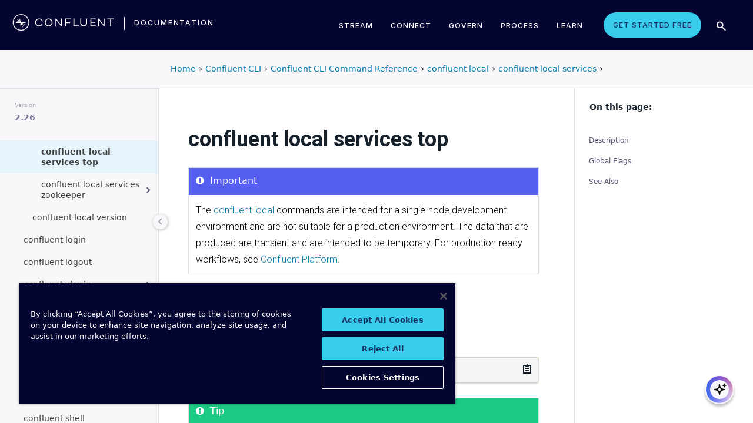

--- FILE ---
content_type: text/html
request_url: https://docs.confluent.io/confluent-cli/2.26/command-reference/local/services/confluent_local_services_top.html
body_size: 12810
content:
<!DOCTYPE html><!--[if IE 8]><html class="no-js lt-ie9" lang="en" > <![endif]--><!--[if gt IE 8]><!--><html class=no-js lang=en docs-component=docs-confluent-cli><head><meta charset=utf-8><meta name=viewport content="width=device-width, initial-scale=1"><meta name=viewport content="width=device-width, initial-scale=1.0"><meta class=swiftype name=site-id data-type=integer content=1><meta class=swiftype name=language-id data-type=integer content=1><meta class=swiftype name=docs-boost data-type=integer content=8><meta class=swiftype name=section-id data-type=integer content=10><meta name=zd-site-verification content=0dew1bmkf2amytvoh39y8tj><meta name=zd-site-verification content=ut9n0zk4l3mco6m92eemsa><title>confluent local services top &#124; Confluent Documentation</title><script type=text/javascript src=../../../_static/js/referrer-utils.js></script><script type=text/javascript>
            const domainId = location.hostname === 'docs.confluent.io'
            ? 'de8a759b-2c2e-4d76-a8c3-5f9ab4205447'
            : 'de8a759b-2c2e-4d76-a8c3-5f9ab4205447-test';
            const autoblockScript = document.createElement('script');
            const otSDKStubScript = document.createElement('script');
            const onetrustScript = document.createElement('script');
            autoblockScript.src = 'https://cdn.cookielaw.org/consent/' + domainId + '/OtAutoBlock.js';
            otSDKStubScript.src = 'https://cdn.cookielaw.org/scripttemplates/otSDKStub.js';
            otSDKStubScript.setAttribute('data-document-language', 'true');
            otSDKStubScript.setAttribute('charset', 'UTF-8');
            otSDKStubScript.setAttribute('data-domain-script', domainId);
            onetrustScript.src = '../../../_static/js/onetrust.js';
            document.head.appendChild(autoblockScript);
            document.head.appendChild(otSDKStubScript);
            document.head.appendChild(onetrustScript);
        </script><script src=https://js.sentry-cdn.com/8c49b845e0322ec3a2513966535f5273.min.js crossorigin=anonymous></script><link rel="shortcut icon" href=../../../_static/favicon.ico><link rel=canonical href=https://docs.confluent.io/confluent-cli/current/command-reference/local/services/confluent_local_services_top.html><link rel=stylesheet href=../../../_static/css/core.css type=text/css><link rel=stylesheet href=../../../_static/pygments.css type=text/css><link rel=stylesheet href=../../../_static/css/theme.css type=text/css><link rel=stylesheet href=../../../_static/sphinx-design.min.css type=text/css><link rel=stylesheet href=../../../_static/custom.css type=text/css><link rel=stylesheet href=../../../_static/css/confluent.css type=text/css><link rel=stylesheet href=../../../_static/css/com_google_fonts_Lato_Roboto.css type=text/css><link rel=stylesheet href=../../../_static/css/bootstrap.min.css type=text/css><link rel=stylesheet href=../../../_static/css/style.css type=text/css><link rel=stylesheet href=../../../_static/css/core.css type=text/css><link rel=stylesheet href=../../../_static/_local-static/css/style.css type=text/css><link rel=stylesheet id=roboto-css href="https://fonts.googleapis.com/css?family=Roboto%3A400%2C300%2C100%2C500%2C700" type=text/css media=all><link rel=index title=Index href=../../../genindex.html><link rel=search title=Search href=../../../search.html><link rel=top title="Project name not set 2.26.0 documentation" href=../../../index.html><link rel=up title="confluent local services" href=index.html><link rel=next title="confluent local services zookeeper" href=zookeeper/index.html><link rel=prev title="confluent local services stop" href=confluent_local_services_stop.html><script src=../../../_static/js/modernizr.min.js></script><noscript><style>.wy-nav-side{opacity:1!important}.sticky-menu{display:none!important}.wy-nav-content-wrap{width:100%!important}</style></noscript></head><body class="wy-body-for-nav third-column" role=document><svg style="display: none" width=14 height=14><symbol id=arrow-inline stroke=currentColor fill=currentColor stroke-width=0 viewbox="0 0 512 512" xmlns=http://www.w3.org/2000/svg><path d="M294.1 256L167 129c-9.4-9.4-9.4-24.6 0-33.9s24.6-9.3 34 0L345 239c9.1 9.1
            9.3 23.7.7 33.1L201.1 417c-4.7 4.7-10.9 7-17 7s-12.3-2.3-17-7c-9.4-9.4-9.4-24.6 0-33.9l127-127.1z"></path></symbol></svg><div class=page-headerbar><div class=page-headerbar-inner><div class=logo-container><a href=https://confluent.io/ title=Confluent class=logo><div class=tiny-logo><svg width=21 height=21 xmlns:x=ns_extend; xmlns:i=ns_ai; xmlns:graph=ns_graphs; xmlns=http://www.w3.org/2000/svg xmlns:xlink=http://www.w3.org/1999/xlink version=1.1 id=Layer_1 x=0px y=0px viewbox="0 0 43 43" style="enable-background:new 0 0 43 43;" xml:space=preserve><g fill=#ffffff><path class=st0 d="M30.8,22.7c1.1-0.1,2.2-0.1,3.3-0.2v-0.8c-1.1-0.1-2.2-0.1-3.3-0.2l-3.3-0.1c-1.9-0.1-3.9-0.1-5.8-0.1   c0-1.9,0-3.9-0.1-5.8l-0.1-3.3c-0.1-1.1-0.1-2.2-0.2-3.3h-0.9c-0.1,1.1-0.1,2.2-0.2,3.3l-0.1,3.3c0,0.9,0,1.8,0,2.7   c-0.4-0.8-0.7-1.7-1.1-2.5l-1.4-3c-0.5-1-0.9-2-1.4-3L15.4,10c0.4,1.1,0.7,2.1,1.1,3.1l1.2,3.1c0.3,0.9,0.7,1.7,1,2.6   c-0.7-0.6-1.3-1.3-2-1.9l-2.4-2.3c-0.8-0.7-1.6-1.5-2.5-2.2l-0.7,0.7c0.7,0.8,1.5,1.6,2.2,2.5l2.3,2.4c0.6,0.7,1.3,1.3,1.9,2   c-0.8-0.3-1.7-0.7-2.6-1l-3.1-1.2c-1-0.4-2.1-0.8-3.1-1.1l-0.4,0.9c1,0.5,2,0.9,3,1.4l3,1.4c0.8,0.4,1.7,0.7,2.5,1.1   c-0.9,0-1.8,0-2.7,0l-3.3,0.1c-1.1,0.1-2.2,0.1-3.3,0.2v0.9c1.1,0.1,2.2,0.1,3.3,0.2l3.3,0.1c2,0.1,3.9,0.1,5.8,0.1   c0,1.9,0,3.9,0.1,5.8l0.1,3.3c0.1,1.1,0.1,2.2,0.2,3.3h0.8c0.1-1.1,0.1-2.2,0.2-3.3l0.1-3.3c0-0.9,0-1.9,0.1-2.8   c0.4,0.9,0.7,1.7,1.1,2.6l1.4,3c0.5,1,0.9,2,1.4,3l0.8-0.3c-0.3-1.1-0.7-2.1-1.1-3.1L24.1,28c-0.3-0.9-0.7-1.7-1-2.6   c0.7,0.7,1.3,1.3,2,1.9l2.4,2.3c0.8,0.7,1.6,1.5,2.5,2.2l0.6-0.6c-0.7-0.8-1.5-1.6-2.2-2.5l-2.3-2.4c-0.6-0.7-1.3-1.4-1.9-2   c0.9,0.3,1.7,0.7,2.6,1l3.1,1.2c1,0.4,2.1,0.8,3.1,1.1l0.3-0.8c-1-0.5-2-1-3-1.4l-3-1.4c-0.9-0.4-1.7-0.8-2.6-1.1   c0.9,0,1.9,0,2.8-0.1C27.5,22.8,30.8,22.7,30.8,22.7z"></path><path class=st0 d="M21.5,43C9.6,43,0,33.4,0,21.5S9.6,0,21.5,0S43,9.6,43,21.5S33.4,43,21.5,43 M21.5,2C10.8,2,2,10.8,2,21.5   S10.8,41,21.5,41S41,32.2,41,21.5S32.2,2,21.5,2"></path></g></svg></div><div class=regular-logo><svg xmlns=http://www.w3.org/2000/svg width=212 height=41 viewbox="0 0 212 41"><g fill=#0074A1 fill-rule=evenodd><path d="M62.065 22.19H64c-.755 3.472-3.705 5.81-7.646 5.81C51.728 28 48 24.55 48 19.989 48 15.427 51.728 12 56.354 12c3.94 0 6.89 2.315 7.646 5.787h-1.935c-.661-2.519-2.785-4.107-5.71-4.107-3.635 0-6.467 2.7-6.467 6.309 0 3.608 2.832 6.332 6.466 6.332 2.926 0 5.05-1.635 5.71-4.131M84 20c0 4.455-3.57 8-8 8s-8-3.545-8-8 3.57-8 8-8 8 3.545 8 8m-1.808 0c0-3.5-2.711-6.318-6.192-6.318-3.48 0-6.192 2.818-6.192 6.318 0 3.5 2.712 6.318 6.192 6.318S82.192 23.5 82.192 20M103 12v16h-1.48l-9.75-12.612V28H90V12h1.435l9.794 12.777V12zM111.86 13.718V19.6h8.15v1.717h-8.15V28H110V12h11v1.718zM138 26.282V28h-11V12h1.914v14.282zM155 20.994c0 4.185-2.79 7.006-7 7.006s-7-2.82-7-7.006V12h1.9v8.994c0 3.075 2.02 5.295 5.1 5.295 3.055 0 5.1-2.22 5.1-5.295V12h1.9v8.994zM163.826 13.718V19.2h8.25v1.718h-8.25v5.365H173V28h-11V12h11v1.718zM191 12v16h-1.48l-9.75-12.612V28H178V12h1.435l9.794 12.777V12zM210 13.718h-5.626V28h-1.77V13.718H197V12h13zM26.375 20.975c.875-.047 1.75-.075 2.625-.139v-.672c-.875-.064-1.75-.092-2.625-.14l-2.625-.081c-1.54-.047-3.08-.06-4.622-.07-.003-1.54-.01-3.082-.051-4.623l-.074-2.625c-.045-.875-.07-1.75-.132-2.625h-.742c-.062.875-.087 1.75-.132 2.625l-.073 2.625c-.02.723-.029 1.447-.036 2.17-.285-.665-.57-1.33-.865-1.991l-1.072-2.397c-.377-.79-.735-1.59-1.127-2.375l-.684.285c.277.831.589 1.65.882 2.475l.937 2.454c.258.675.526 1.346.796 2.018a129.517 129.517 0 0 0-1.56-1.509l-1.908-1.804c-.65-.587-1.287-1.188-1.95-1.763l-.523.524c.574.663 1.175 1.3 1.762 1.95l1.804 1.908c.498.525 1.003 1.043 1.509 1.56-.672-.27-1.343-.538-2.019-.796l-2.453-.937c-.825-.293-1.644-.605-2.476-.883l-.284.685c.785.392 1.584.75 2.375 1.127l2.397 1.072c.66.295 1.325.58 1.99.864-.723.008-1.446.017-2.17.036l-2.624.074c-.875.045-1.75.07-2.625.132v.742c.875.062 1.75.087 2.625.132l2.625.073c1.542.042 3.083.049 4.624.052.01 1.54.022 3.081.069 4.622l.082 2.625c.047.875.075 1.75.139 2.625h.672c.064-.875.092-1.75.14-2.625l.081-2.625c.023-.741.035-1.482.046-2.223.292.681.587 1.361.892 2.037l1.08 2.393c.378.79.738 1.588 1.133 2.373l.62-.259c-.275-.832-.583-1.651-.875-2.478l-.93-2.455c-.262-.694-.534-1.383-.808-2.072.531.517 1.063 1.032 1.604 1.54l1.913 1.799c.652.585 1.29 1.184 1.955 1.758l.476-.476c-.574-.664-1.173-1.303-1.758-1.955l-1.799-1.914a132.32 132.32 0 0 0-1.539-1.603c.688.275 1.377.546 2.07.809l2.457.929c.826.292 1.645.6 2.478.876l.258-.622c-.785-.393-1.582-.755-2.373-1.133l-2.393-1.08c-.676-.304-1.356-.598-2.036-.892.74-.01 1.481-.022 2.222-.045l2.625-.082z"/><path d="M19 37C9.626 37 2 29.374 2 20 2 10.626 9.626 3 19 3c9.374 0 17 7.626 17 17 0 9.374-7.626 17-17 17m0-32.41C10.503 4.59 3.59 11.502 3.59 20S10.503 35.41 19 35.41 34.41 28.497 34.41 20 27.497 4.59 19 4.59"/></g></svg></div></a><div class=secondary-logo-container><a href=/ title=Documentation rel=home trackingtext=logo_text> documentation </a></div></div><div class=page-header-nav-mobile><div class=nav-options><div class=cta-wrapper><a href=https://www.confluent.io/get-started/ class=cta-button-alt-light>Get Started Free</a></div><button class=search-toggle-mobile type=button><img src=/_static/images/icons/icon-search-simple.svg></button><div class=hamburger><span class=line></span><span class=line></span><span class=line></span></div><div class=search-wrapper-mobile><form class=search-input-form><img class=search-input-icon src=/_static/images/icons/icon-search-simple.svg><input type=text class="st-search-input st-default-search-input" id=st-search-input-mobile placeholder="Search documentation"><button class=search-close type=button><img src=/_static/images/icons/icon-close.svg></button></form></div></div><nav class=mobile-nav><ul class=nav-accordions><li class=cta><a href=https://www.confluent.io/get-started/ class=cta-button-alt-light>Get Started Free</a></li><li class=nav-accordion-wrapper><div class=nav-accordion><div aria-label class=header id=streamMenuMobile> Stream <div class=arrow></div></div><ul class=menu aria-labelledby=streamMenuMobile role=menu><div class=nav-menu-section><div class=nav-content><div><a class=nav-item href=https://docs.confluent.io/cloud/current/get-started/index.html><div class=nav-item-inner><div class=nav-item-title>Confluent Cloud</div><p>Fully-managed data streaming platform with a cloud-native Kafka engine (KORA) for elastic scaling, with enterprise security, stream processing, governance.</p></div><div class=arrow-icon><svg><use xlink:href=#arrow-inline></use></svg></div></a><a class=nav-item href=https://docs.confluent.io/platform/current/get-started/platform-quickstart.html><div class=nav-item-inner><div class=nav-item-title>Confluent Platform</div><p>An on-premises enterprise-grade distribution of Apache Kafka with enterprise security, stream processing, governance.</p></div><div class=arrow-icon><svg><use xlink:href=#arrow-inline></use></svg></div></a></div></div></div></ul></div></li><li class=nav-accordion-wrapper><div class=nav-accordion><div aria-label class=header id=connectMenuMobile> Connect <div class=arrow></div></div><ul class=menu aria-labelledby=connectMenuMobile role=menu><div class=nav-menu-section><div class=nav-content><div><a class=nav-item href=https://docs.confluent.io/cloud/current/connectors/index.html><div class=nav-item-inner><div class=nav-item-title>Managed</div><p>Use fully-managed connectors with Confluent Cloud to connect to data sources and sinks.</p></div><div class=arrow-icon><svg><use xlink:href=#arrow-inline></use></svg></div></a><a class=nav-item href=https://docs.confluent.io/platform/current/connect/index.html><div class=nav-item-inner><div class=nav-item-title>Self-Managed</div><p>Use self-managed connectors with Confluent Platform to connect to data sources and sinks.</p></div><div class=arrow-icon><svg><use xlink:href=#arrow-inline></use></svg></div></a></div></div></div></ul></div></li><li class=nav-accordion-wrapper><div class=nav-accordion><div aria-label class=header id=governMenuMobile> Govern <div class=arrow></div></div><ul class=menu aria-labelledby=governMenuMobile role=menu><div class=nav-menu-section><div class=nav-content><div><a class=nav-item href=https://docs.confluent.io/cloud/current/stream-governance/index.html><div class=nav-item-inner><div class=nav-item-title>Managed</div><p>Use fully-managed Schema Registry and Stream Governance with Confluent Cloud.</p></div><div class=arrow-icon><svg><use xlink:href=#arrow-inline></use></svg></div></a><a class=nav-item href=https://docs.confluent.io/platform/current/schema-registry/index.html><div class=nav-item-inner><div class=nav-item-title>Self-Managed</div><p>Use self-managed Schema Registry and Stream Governance with Confluent Platform.</p></div><div class=arrow-icon><svg><use xlink:href=#arrow-inline></use></svg></div></a></div></div></div></ul></div></li><li class=nav-accordion-wrapper><div class=nav-accordion><div aria-label class=header id=processMenuMobile> Process <div class=arrow></div></div><ul class=menu aria-labelledby=processMenuMobile role=menu><div class=nav-menu-section><div class=nav-content><div><a class=nav-item href=https://docs.confluent.io/cloud/current/flink/index.html><div class=nav-item-inner><div class=nav-item-title>Managed</div><p>Use Flink on Confluent Cloud to run complex, stateful, low-latency streaming applications.</p></div><div class=arrow-icon><svg><use xlink:href=#arrow-inline></use></svg></div></a><a class=nav-item href=https://docs.confluent.io/platform/current/flink/overview.html><div class=nav-item-inner><div class=nav-item-title>Self-Managed</div><p>Use Flink on Confluent Platform to run complex, stateful, low-latency streaming applications.</p></div><div class=arrow-icon><svg><use xlink:href=#arrow-inline></use></svg></div></a></div></div></div></ul></div></li></ul></nav></div><div class=page-header-nav><div class=dropdown><a href id=streamMenu data-hover=dropdown data-delay=250 data-hover-delay=400 aria-label aria-haspopup=true aria='expanded="false"'> Stream </a><div class="dropdown-menu dropdown-menu-center" aria-labelledby=streamMenu role=menu><div class=nav-menu-section><div class=nav-content><div><a class=nav-item href=https://docs.confluent.io/cloud/current/get-started/index.html><div class=nav-item-inner><div class=nav-item-title>Confluent Cloud</div><p>Fully-managed data streaming platform with a cloud-native Kafka engine (KORA) for elastic scaling, with enterprise security, stream processing, governance.</p></div><div class=arrow-icon><svg><use xlink:href=#arrow-inline></use></svg></div></a><a class=nav-item href=https://docs.confluent.io/platform/current/get-started/platform-quickstart.html><div class=nav-item-inner><div class=nav-item-title>Confluent Platform</div><p>An on-premises enterprise-grade distribution of Apache Kafka with enterprise security, stream processing, governance.</p></div><div class=arrow-icon><svg><use xlink:href=#arrow-inline></use></svg></div></a></div></div></div></div></div><div class=dropdown><a href id=connectMenu data-hover=dropdown data-delay=250 data-hover-delay=400 aria-label aria-haspopup=true aria='expanded="false"'> Connect </a><div class="dropdown-menu dropdown-menu-center" aria-labelledby=connectMenu role=menu><div class=nav-menu-section><div class=nav-content><div><a class=nav-item href=https://docs.confluent.io/cloud/current/connectors/index.html><div class=nav-item-inner><div class=nav-item-title>Managed</div><p>Use fully-managed connectors with Confluent Cloud to connect to data sources and sinks.</p></div><div class=arrow-icon><svg><use xlink:href=#arrow-inline></use></svg></div></a><a class=nav-item href=https://docs.confluent.io/platform/current/connect/index.html><div class=nav-item-inner><div class=nav-item-title>Self-Managed</div><p>Use self-managed connectors with Confluent Platform to connect to data sources and sinks.</p></div><div class=arrow-icon><svg><use xlink:href=#arrow-inline></use></svg></div></a></div></div></div></div></div><div class=dropdown><a href id=governMenu data-hover=dropdown data-delay=250 data-hover-delay=400 aria-label aria-haspopup=true aria='expanded="false"'> Govern </a><div class="dropdown-menu dropdown-menu-center" aria-labelledby=governMenu role=menu><div class=nav-menu-section><div class=nav-content><div><a class=nav-item href=https://docs.confluent.io/cloud/current/stream-governance/index.html><div class=nav-item-inner><div class=nav-item-title>Managed</div><p>Use fully-managed Schema Registry and Stream Governance with Confluent Cloud.</p></div><div class=arrow-icon><svg><use xlink:href=#arrow-inline></use></svg></div></a><a class=nav-item href=https://docs.confluent.io/platform/current/schema-registry/index.html><div class=nav-item-inner><div class=nav-item-title>Self-Managed</div><p>Use self-managed Schema Registry and Stream Governance with Confluent Platform.</p></div><div class=arrow-icon><svg><use xlink:href=#arrow-inline></use></svg></div></a></div></div></div></div></div><div class=dropdown><a href id=processMenu data-hover=dropdown data-delay=250 data-hover-delay=400 aria-label aria-haspopup=true aria='expanded="false"'> Process </a><div class="dropdown-menu dropdown-menu-center" aria-labelledby=processMenu role=menu><div class=nav-menu-section><div class=nav-content><div><a class=nav-item href=https://docs.confluent.io/cloud/current/flink/index.html><div class=nav-item-inner><div class=nav-item-title>Managed</div><p>Use Flink on Confluent Cloud to run complex, stateful, low-latency streaming applications.</p></div><div class=arrow-icon><svg><use xlink:href=#arrow-inline></use></svg></div></a><a class=nav-item href=https://docs.confluent.io/platform/current/flink/overview.html><div class=nav-item-inner><div class=nav-item-title>Self-Managed</div><p>Use Flink on Confluent Platform to run complex, stateful, low-latency streaming applications.</p></div><div class=arrow-icon><svg><use xlink:href=#arrow-inline></use></svg></div></a></div></div></div></div></div><div class=dropdown><a href=https://developer.confluent.io/ id=confluent-developer data-delay=250 data-hover-delay=400 aria-label="Confluent Developer" aria-haspopup=false aria='expanded="false"'> Learn </a></div><a href=https://www.confluent.io/get-started/ class=cta-button-alt-light>Get Started Free</a><button class=search-toggle type=button><img src=/_static/images/icons/icon-search-simple.svg></button><div class=search-wrapper><form class=search-input-form><img class=search-input-icon src=/_static/images/icons/icon-search-simple.svg><input type=text class="st-search-input st-default-search-input" id=st-search-input placeholder="Search documentation"><button class=search-close type=button><img src=/_static/images/icons/icon-close.svg></button></form></div></div></div></div><div class=page-headerbar-subnav><div class=subnav-header></div><div class=subnav-breadcrumbs><ol class=breadcrumbs vocab=https://schema.org/ typeof=BreadcrumbList><li class=crumb property=itemListElement typeof=ListItem><a property=item href=https://docs.confluent.io/ typeof=WebPage><span property=name>Home</span></a><meta property=position content=1></li><li class=crumb property=itemListElement typeof=ListItem><a property=item typeof=WebPage href=https://docs.confluent.io/confluent-cli/2.26/overview.html><span property=name>Confluent CLI</span></a><meta property=position content=2></li><li class=crumb property=itemListElement typeof=ListItem><a property=item typeof=WebPage href=../../index.html><span property=name>Confluent CLI Command Reference</span></a><meta property=position content=3></li><li class=crumb property=itemListElement typeof=ListItem><a property=item typeof=WebPage href=../index.html><span property=name>confluent local</span></a><meta property=position content=4></li><li class=crumb property=itemListElement typeof=ListItem><a property=item typeof=WebPage href=index.html><span property=name>confluent local services</span></a><meta property=position content=5></li></ol></div><div class=mobile-nav-x-toggle data-toggle=wy-nav-top></div></div><main class=c-body><div class=wy-grid-for-nav><nav data-toggle=wy-nav-shift class=wy-nav-side><div class=selector-container><div id=version-selector class=option-selector-container><label for=version-select>Version</label><select id=version-select class=option-selector></select></div></div><div class=wy-side-scroll><div class="wy-menu wy-menu-vertical" role=navigation aria-label="main navigation"><p class=caption role=heading><span class=caption-text>CONFLUENT CLI</span></p><ul class=current><li class=toctree-l1><a class="reference internal" href=../../../overview.html>Overview</a></li><li class="toctree-l1 has-children"><a class="reference internal" href=../../../install-index.html>Install and Configure</a><ul><li class=toctree-l2><a class="reference internal" href=../../../requirements.html>Supported Environments</a></li><li class=toctree-l2><a class="reference internal" href=../../../install.html>Install Confluent CLI</a></li><li class=toctree-l2><a class="reference internal" href=../../../migrate.html>Migrate to Confluent CLI v2</a></li><li class=toctree-l2><a class="reference internal" href=../../../network-connections.html>Required Network Access for Confluent CLI</a></li><li class=toctree-l2><a class="reference internal" href=../../../check-update.html>Check for Confluent CLI Updates</a></li></ul></li><li class="toctree-l1 has-children"><a class="reference internal" href=../../../connect-index.html>Connect to Confluent</a><ul><li class=toctree-l2><a class="reference internal" href=../../../connect.html>Connect Confluent CLI to Confluent Cloud</a></li></ul></li><li class="toctree-l1 has-children"><a class="reference internal" href=../../../manage-index.html>Manage Confluent</a><ul><li class=toctree-l2><a class="reference internal" href=../../../cp-produce-consume.html>Produce and Consume in Confluent Platform</a></li></ul></li><li class="toctree-l1 current expand has-children"><a class="reference internal" href=../../index.html>Command Reference</a><ul class=current><li class=toctree-l2><a class="reference internal" href=../../overview.html>Overview</a></li><li class="toctree-l2 has-children"><a class="reference internal" href=../../admin/index.html>confluent admin</a><ul><li class="toctree-l3 has-children"><a class="reference internal" href=../../admin/payment/index.html>confluent admin payment</a><ul><li class=toctree-l4><a class="reference internal" href=../../admin/payment/confluent_admin_payment_describe.html>confluent admin payment describe</a></li><li class=toctree-l4><a class="reference internal" href=../../admin/payment/confluent_admin_payment_update.html>confluent admin payment update</a></li></ul></li><li class="toctree-l3 has-children"><a class="reference internal" href=../../admin/promo/index.html>confluent admin promo</a><ul><li class=toctree-l4><a class="reference internal" href=../../admin/promo/confluent_admin_promo_add.html>confluent admin promo add</a></li><li class=toctree-l4><a class="reference internal" href=../../admin/promo/confluent_admin_promo_list.html>confluent admin promo list</a></li></ul></li></ul></li><li class="toctree-l2 has-children"><a class="reference internal" href=../../api-key/index.html>confluent api-key</a><ul><li class=toctree-l3><a class="reference internal" href=../../api-key/confluent_api-key_create.html>confluent api-key create</a></li><li class=toctree-l3><a class="reference internal" href=../../api-key/confluent_api-key_delete.html>confluent api-key delete</a></li><li class=toctree-l3><a class="reference internal" href=../../api-key/confluent_api-key_describe.html>confluent api-key describe</a></li><li class=toctree-l3><a class="reference internal" href=../../api-key/confluent_api-key_list.html>confluent api-key list</a></li><li class=toctree-l3><a class="reference internal" href=../../api-key/confluent_api-key_store.html>confluent api-key store</a></li><li class=toctree-l3><a class="reference internal" href=../../api-key/confluent_api-key_update.html>confluent api-key update</a></li><li class=toctree-l3><a class="reference internal" href=../../api-key/confluent_api-key_use.html>confluent api-key use</a></li></ul></li><li class="toctree-l2 has-children"><a class="reference internal" href=../../audit-log/index.html>confluent audit-log</a><ul><li class="toctree-l3 has-children"><a class="reference internal" href=../../audit-log/config/index.html>confluent audit-log config</a><ul><li class=toctree-l4><a class="reference internal" href=../../audit-log/config/confluent_audit-log_config_describe.html>confluent audit-log config describe</a></li><li class=toctree-l4><a class="reference internal" href=../../audit-log/config/confluent_audit-log_config_edit.html>confluent audit-log config edit</a></li><li class=toctree-l4><a class="reference internal" href=../../audit-log/config/confluent_audit-log_config_update.html>confluent audit-log config update</a></li></ul></li><li class=toctree-l3><a class="reference internal" href=../../audit-log/confluent_audit-log_describe.html>confluent audit-log describe</a></li><li class="toctree-l3 has-children"><a class="reference internal" href=../../audit-log/migrate/index.html>confluent audit-log migrate</a><ul><li class=toctree-l4><a class="reference internal" href=../../audit-log/migrate/confluent_audit-log_migrate_config.html>confluent audit-log migrate config</a></li></ul></li><li class="toctree-l3 has-children"><a class="reference internal" href=../../audit-log/route/index.html>confluent audit-log route</a><ul><li class=toctree-l4><a class="reference internal" href=../../audit-log/route/confluent_audit-log_route_list.html>confluent audit-log route list</a></li><li class=toctree-l4><a class="reference internal" href=../../audit-log/route/confluent_audit-log_route_lookup.html>confluent audit-log route lookup</a></li></ul></li></ul></li><li class=toctree-l2><a class="reference internal" href=../../confluent_cloud-signup.html>confluent cloud-signup</a></li><li class="toctree-l2 has-children"><a class="reference internal" href=../../cluster/index.html>confluent cluster</a><ul><li class=toctree-l3><a class="reference internal" href=../../cluster/confluent_cluster_describe.html>confluent cluster describe</a></li><li class=toctree-l3><a class="reference internal" href=../../cluster/confluent_cluster_list.html>confluent cluster list</a></li><li class=toctree-l3><a class="reference internal" href=../../cluster/confluent_cluster_register.html>confluent cluster register</a></li><li class=toctree-l3><a class="reference internal" href=../../cluster/confluent_cluster_unregister.html>confluent cluster unregister</a></li></ul></li><li class=toctree-l2><a class="reference internal" href=../../confluent_completion.html>confluent completion</a></li><li class="toctree-l2 has-children"><a class="reference internal" href=../../connect/index.html>confluent connect</a><ul><li class="toctree-l3 has-children"><a class="reference internal" href=../../connect/cluster/index.html>confluent connect cluster</a><ul><li class=toctree-l4><a class="reference internal" href=../../connect/cluster/confluent_connect_cluster_list.html>confluent connect cluster list</a></li></ul></li><li class=toctree-l3><a class="reference internal" href=../../connect/confluent_connect_create.html>confluent connect create</a></li><li class=toctree-l3><a class="reference internal" href=../../connect/confluent_connect_delete.html>confluent connect delete</a></li><li class=toctree-l3><a class="reference internal" href=../../connect/confluent_connect_describe.html>confluent connect describe</a></li><li class="toctree-l3 has-children"><a class="reference internal" href=../../connect/event/index.html>confluent connect event</a><ul><li class=toctree-l4><a class="reference internal" href=../../connect/event/confluent_connect_event_describe.html>confluent connect event describe</a></li></ul></li><li class=toctree-l3><a class="reference internal" href=../../connect/confluent_connect_list.html>confluent connect list</a></li><li class=toctree-l3><a class="reference internal" href=../../connect/confluent_connect_pause.html>confluent connect pause</a></li><li class="toctree-l3 has-children"><a class="reference internal" href=../../connect/plugin/index.html>confluent connect plugin</a><ul><li class=toctree-l4><a class="reference internal" href=../../connect/plugin/confluent_connect_plugin_describe.html>confluent connect plugin describe</a></li><li class=toctree-l4><a class="reference internal" href=../../connect/plugin/confluent_connect_plugin_list.html>confluent connect plugin list</a></li></ul></li><li class=toctree-l3><a class="reference internal" href=../../connect/confluent_connect_resume.html>confluent connect resume</a></li><li class=toctree-l3><a class="reference internal" href=../../connect/confluent_connect_update.html>confluent connect update</a></li></ul></li><li class="toctree-l2 has-children"><a class="reference internal" href=../../context/index.html>confluent context</a><ul><li class=toctree-l3><a class="reference internal" href=../../context/confluent_context_create.html>confluent context create</a></li><li class=toctree-l3><a class="reference internal" href=../../context/confluent_context_delete.html>confluent context delete</a></li><li class=toctree-l3><a class="reference internal" href=../../context/confluent_context_describe.html>confluent context describe</a></li><li class=toctree-l3><a class="reference internal" href=../../context/confluent_context_list.html>confluent context list</a></li><li class=toctree-l3><a class="reference internal" href=../../context/confluent_context_update.html>confluent context update</a></li><li class=toctree-l3><a class="reference internal" href=../../context/confluent_context_use.html>confluent context use</a></li></ul></li><li class="toctree-l2 has-children"><a class="reference internal" href=../../environment/index.html>confluent environment</a><ul><li class=toctree-l3><a class="reference internal" href=../../environment/confluent_environment_create.html>confluent environment create</a></li><li class=toctree-l3><a class="reference internal" href=../../environment/confluent_environment_delete.html>confluent environment delete</a></li><li class=toctree-l3><a class="reference internal" href=../../environment/confluent_environment_describe.html>confluent environment describe</a></li><li class=toctree-l3><a class="reference internal" href=../../environment/confluent_environment_list.html>confluent environment list</a></li><li class=toctree-l3><a class="reference internal" href=../../environment/confluent_environment_update.html>confluent environment update</a></li><li class=toctree-l3><a class="reference internal" href=../../environment/confluent_environment_use.html>confluent environment use</a></li></ul></li><li class="toctree-l2 has-children"><a class="reference internal" href=../../iam/index.html>confluent iam</a><ul><li class="toctree-l3 has-children"><a class="reference internal" href=../../iam/acl/index.html>confluent iam acl</a><ul><li class=toctree-l4><a class="reference internal" href=../../iam/acl/confluent_iam_acl_create.html>confluent iam acl create</a></li><li class=toctree-l4><a class="reference internal" href=../../iam/acl/confluent_iam_acl_delete.html>confluent iam acl delete</a></li><li class=toctree-l4><a class="reference internal" href=../../iam/acl/confluent_iam_acl_list.html>confluent iam acl list</a></li></ul></li><li class="toctree-l3 has-children"><a class="reference internal" href=../../iam/pool/index.html>confluent iam pool</a><ul><li class=toctree-l4><a class="reference internal" href=../../iam/pool/confluent_iam_pool_create.html>confluent iam pool create</a></li><li class=toctree-l4><a class="reference internal" href=../../iam/pool/confluent_iam_pool_delete.html>confluent iam pool delete</a></li><li class=toctree-l4><a class="reference internal" href=../../iam/pool/confluent_iam_pool_describe.html>confluent iam pool describe</a></li><li class=toctree-l4><a class="reference internal" href=../../iam/pool/confluent_iam_pool_list.html>confluent iam pool list</a></li><li class=toctree-l4><a class="reference internal" href=../../iam/pool/confluent_iam_pool_update.html>confluent iam pool update</a></li></ul></li><li class="toctree-l3 has-children"><a class="reference internal" href=../../iam/provider/index.html>confluent iam provider</a><ul><li class=toctree-l4><a class="reference internal" href=../../iam/provider/confluent_iam_provider_create.html>confluent iam provider create</a></li><li class=toctree-l4><a class="reference internal" href=../../iam/provider/confluent_iam_provider_delete.html>confluent iam provider delete</a></li><li class=toctree-l4><a class="reference internal" href=../../iam/provider/confluent_iam_provider_describe.html>confluent iam provider describe</a></li><li class=toctree-l4><a class="reference internal" href=../../iam/provider/confluent_iam_provider_list.html>confluent iam provider list</a></li><li class=toctree-l4><a class="reference internal" href=../../iam/provider/confluent_iam_provider_update.html>confluent iam provider update</a></li></ul></li><li class="toctree-l3 has-children"><a class="reference internal" href=../../iam/rbac/index.html>confluent iam rbac</a><ul><li class="toctree-l4 has-children"><a class="reference internal" href=../../iam/rbac/role/index.html>confluent iam rbac role</a><ul><li class=toctree-l5><a class="reference internal" href=../../iam/rbac/role/confluent_iam_rbac_role_describe.html>confluent iam rbac role describe</a></li><li class=toctree-l5><a class="reference internal" href=../../iam/rbac/role/confluent_iam_rbac_role_list.html>confluent iam rbac role list</a></li></ul></li><li class="toctree-l4 has-children"><a class="reference internal" href=../../iam/rbac/role-binding/index.html>confluent iam rbac role-binding</a><ul><li class=toctree-l5><a class="reference internal" href=../../iam/rbac/role-binding/confluent_iam_rbac_role-binding_create.html>confluent iam rbac role-binding create</a></li><li class=toctree-l5><a class="reference internal" href=../../iam/rbac/role-binding/confluent_iam_rbac_role-binding_delete.html>confluent iam rbac role-binding delete</a></li><li class=toctree-l5><a class="reference internal" href=../../iam/rbac/role-binding/confluent_iam_rbac_role-binding_list.html>confluent iam rbac role-binding list</a></li></ul></li></ul></li><li class="toctree-l3 has-children"><a class="reference internal" href=../../iam/service-account/index.html>confluent iam service-account</a><ul><li class=toctree-l4><a class="reference internal" href=../../iam/service-account/confluent_iam_service-account_create.html>confluent iam service-account create</a></li><li class=toctree-l4><a class="reference internal" href=../../iam/service-account/confluent_iam_service-account_delete.html>confluent iam service-account delete</a></li><li class=toctree-l4><a class="reference internal" href=../../iam/service-account/confluent_iam_service-account_describe.html>confluent iam service-account describe</a></li><li class=toctree-l4><a class="reference internal" href=../../iam/service-account/confluent_iam_service-account_list.html>confluent iam service-account list</a></li><li class=toctree-l4><a class="reference internal" href=../../iam/service-account/confluent_iam_service-account_update.html>confluent iam service-account update</a></li></ul></li><li class="toctree-l3 has-children"><a class="reference internal" href=../../iam/user/index.html>confluent iam user</a><ul><li class=toctree-l4><a class="reference internal" href=../../iam/user/confluent_iam_user_delete.html>confluent iam user delete</a></li><li class=toctree-l4><a class="reference internal" href=../../iam/user/confluent_iam_user_describe.html>confluent iam user describe</a></li><li class="toctree-l4 has-children"><a class="reference internal" href=../../iam/user/invitation/index.html>confluent iam user invitation</a><ul><li class=toctree-l5><a class="reference internal" href=../../iam/user/invitation/confluent_iam_user_invitation_create.html>confluent iam user invitation create</a></li><li class=toctree-l5><a class="reference internal" href=../../iam/user/invitation/confluent_iam_user_invitation_list.html>confluent iam user invitation list</a></li></ul></li><li class=toctree-l4><a class="reference internal" href=../../iam/user/confluent_iam_user_list.html>confluent iam user list</a></li><li class=toctree-l4><a class="reference internal" href=../../iam/user/confluent_iam_user_update.html>confluent iam user update</a></li></ul></li></ul></li><li class="toctree-l2 has-children"><a class="reference internal" href=../../kafka/index.html>confluent kafka</a><ul><li class="toctree-l3 has-children"><a class="reference internal" href=../../kafka/acl/index.html>confluent kafka acl</a><ul><li class=toctree-l4><a class="reference internal" href=../../kafka/acl/confluent_kafka_acl_create.html>confluent kafka acl create</a></li><li class=toctree-l4><a class="reference internal" href=../../kafka/acl/confluent_kafka_acl_delete.html>confluent kafka acl delete</a></li><li class=toctree-l4><a class="reference internal" href=../../kafka/acl/confluent_kafka_acl_list.html>confluent kafka acl list</a></li></ul></li><li class="toctree-l3 has-children"><a class="reference internal" href=../../kafka/broker/index.html>confluent kafka broker</a><ul><li class=toctree-l4><a class="reference internal" href=../../kafka/broker/confluent_kafka_broker_delete.html>confluent kafka broker delete</a></li><li class=toctree-l4><a class="reference internal" href=../../kafka/broker/confluent_kafka_broker_describe.html>confluent kafka broker describe</a></li><li class=toctree-l4><a class="reference internal" href=../../kafka/broker/confluent_kafka_broker_get-tasks.html>confluent kafka broker get-tasks</a></li><li class=toctree-l4><a class="reference internal" href=../../kafka/broker/confluent_kafka_broker_list.html>confluent kafka broker list</a></li><li class=toctree-l4><a class="reference internal" href=../../kafka/broker/confluent_kafka_broker_update.html>confluent kafka broker update</a></li></ul></li><li class="toctree-l3 has-children"><a class="reference internal" href=../../kafka/client-config/index.html>confluent kafka client-config</a><ul><li class="toctree-l4 has-children"><a class="reference internal" href=../../kafka/client-config/create/index.html>confluent kafka client-config create</a><ul><li class=toctree-l5><a class="reference internal" href=../../kafka/client-config/create/confluent_kafka_client-config_create_clojure.html>confluent kafka client-config create clojure</a></li><li class=toctree-l5><a class="reference internal" href=../../kafka/client-config/create/confluent_kafka_client-config_create_cpp.html>confluent kafka client-config create cpp</a></li><li class=toctree-l5><a class="reference internal" href=../../kafka/client-config/create/confluent_kafka_client-config_create_csharp.html>confluent kafka client-config create csharp</a></li><li class=toctree-l5><a class="reference internal" href=../../kafka/client-config/create/confluent_kafka_client-config_create_go.html>confluent kafka client-config create go</a></li><li class=toctree-l5><a class="reference internal" href=../../kafka/client-config/create/confluent_kafka_client-config_create_groovy.html>confluent kafka client-config create groovy</a></li><li class=toctree-l5><a class="reference internal" href=../../kafka/client-config/create/confluent_kafka_client-config_create_java.html>confluent kafka client-config create java</a></li><li class=toctree-l5><a class="reference internal" href=../../kafka/client-config/create/confluent_kafka_client-config_create_kotlin.html>confluent kafka client-config create kotlin</a></li><li class=toctree-l5><a class="reference internal" href=../../kafka/client-config/create/confluent_kafka_client-config_create_ktor.html>confluent kafka client-config create ktor</a></li><li class=toctree-l5><a class="reference internal" href=../../kafka/client-config/create/confluent_kafka_client-config_create_nodejs.html>confluent kafka client-config create nodejs</a></li><li class=toctree-l5><a class="reference internal" href=../../kafka/client-config/create/confluent_kafka_client-config_create_python.html>confluent kafka client-config create python</a></li><li class=toctree-l5><a class="reference internal" href=../../kafka/client-config/create/confluent_kafka_client-config_create_restapi.html>confluent kafka client-config create restapi</a></li><li class=toctree-l5><a class="reference internal" href=../../kafka/client-config/create/confluent_kafka_client-config_create_ruby.html>confluent kafka client-config create ruby</a></li><li class=toctree-l5><a class="reference internal" href=../../kafka/client-config/create/confluent_kafka_client-config_create_rust.html>confluent kafka client-config create rust</a></li><li class=toctree-l5><a class="reference internal" href=../../kafka/client-config/create/confluent_kafka_client-config_create_scala.html>confluent kafka client-config create scala</a></li><li class=toctree-l5><a class="reference internal" href=../../kafka/client-config/create/confluent_kafka_client-config_create_springboot.html>confluent kafka client-config create springboot</a></li></ul></li></ul></li><li class="toctree-l3 has-children"><a class="reference internal" href=../../kafka/cluster/index.html>confluent kafka cluster</a><ul><li class=toctree-l4><a class="reference internal" href=../../kafka/cluster/confluent_kafka_cluster_create.html>confluent kafka cluster create</a></li><li class=toctree-l4><a class="reference internal" href=../../kafka/cluster/confluent_kafka_cluster_delete.html>confluent kafka cluster delete</a></li><li class=toctree-l4><a class="reference internal" href=../../kafka/cluster/confluent_kafka_cluster_describe.html>confluent kafka cluster describe</a></li><li class=toctree-l4><a class="reference internal" href=../../kafka/cluster/confluent_kafka_cluster_list.html>confluent kafka cluster list</a></li><li class=toctree-l4><a class="reference internal" href=../../kafka/cluster/confluent_kafka_cluster_update.html>confluent kafka cluster update</a></li><li class=toctree-l4><a class="reference internal" href=../../kafka/cluster/confluent_kafka_cluster_use.html>confluent kafka cluster use</a></li></ul></li><li class="toctree-l3 has-children"><a class="reference internal" href=../../kafka/link/index.html>confluent kafka link</a><ul><li class=toctree-l4><a class="reference internal" href=../../kafka/link/confluent_kafka_link_create.html>confluent kafka link create</a></li><li class=toctree-l4><a class="reference internal" href=../../kafka/link/confluent_kafka_link_delete.html>confluent kafka link delete</a></li><li class=toctree-l4><a class="reference internal" href=../../kafka/link/confluent_kafka_link_describe.html>confluent kafka link describe</a></li><li class=toctree-l4><a class="reference internal" href=../../kafka/link/confluent_kafka_link_list.html>confluent kafka link list</a></li><li class=toctree-l4><a class="reference internal" href=../../kafka/link/confluent_kafka_link_update.html>confluent kafka link update</a></li></ul></li><li class="toctree-l3 has-children"><a class="reference internal" href=../../kafka/mirror/index.html>confluent kafka mirror</a><ul><li class=toctree-l4><a class="reference internal" href=../../kafka/mirror/confluent_kafka_mirror_create.html>confluent kafka mirror create</a></li><li class=toctree-l4><a class="reference internal" href=../../kafka/mirror/confluent_kafka_mirror_describe.html>confluent kafka mirror describe</a></li><li class=toctree-l4><a class="reference internal" href=../../kafka/mirror/confluent_kafka_mirror_failover.html>confluent kafka mirror failover</a></li><li class=toctree-l4><a class="reference internal" href=../../kafka/mirror/confluent_kafka_mirror_list.html>confluent kafka mirror list</a></li><li class=toctree-l4><a class="reference internal" href=../../kafka/mirror/confluent_kafka_mirror_pause.html>confluent kafka mirror pause</a></li><li class=toctree-l4><a class="reference internal" href=../../kafka/mirror/confluent_kafka_mirror_promote.html>confluent kafka mirror promote</a></li><li class=toctree-l4><a class="reference internal" href=../../kafka/mirror/confluent_kafka_mirror_resume.html>confluent kafka mirror resume</a></li></ul></li><li class="toctree-l3 has-children"><a class="reference internal" href=../../kafka/partition/index.html>confluent kafka partition</a><ul><li class=toctree-l4><a class="reference internal" href=../../kafka/partition/confluent_kafka_partition_describe.html>confluent kafka partition describe</a></li><li class=toctree-l4><a class="reference internal" href=../../kafka/partition/confluent_kafka_partition_get-reassignments.html>confluent kafka partition get-reassignments</a></li><li class=toctree-l4><a class="reference internal" href=../../kafka/partition/confluent_kafka_partition_list.html>confluent kafka partition list</a></li></ul></li><li class="toctree-l3 has-children"><a class="reference internal" href=../../kafka/quota/index.html>confluent kafka quota</a><ul><li class=toctree-l4><a class="reference internal" href=../../kafka/quota/confluent_kafka_quota_create.html>confluent kafka quota create</a></li><li class=toctree-l4><a class="reference internal" href=../../kafka/quota/confluent_kafka_quota_delete.html>confluent kafka quota delete</a></li><li class=toctree-l4><a class="reference internal" href=../../kafka/quota/confluent_kafka_quota_describe.html>confluent kafka quota describe</a></li><li class=toctree-l4><a class="reference internal" href=../../kafka/quota/confluent_kafka_quota_list.html>confluent kafka quota list</a></li><li class=toctree-l4><a class="reference internal" href=../../kafka/quota/confluent_kafka_quota_update.html>confluent kafka quota update</a></li></ul></li><li class="toctree-l3 has-children"><a class="reference internal" href=../../kafka/region/index.html>confluent kafka region</a><ul><li class=toctree-l4><a class="reference internal" href=../../kafka/region/confluent_kafka_region_list.html>confluent kafka region list</a></li></ul></li><li class="toctree-l3 has-children"><a class="reference internal" href=../../kafka/replica/index.html>confluent kafka replica</a><ul><li class=toctree-l4><a class="reference internal" href=../../kafka/replica/confluent_kafka_replica_list.html>confluent kafka replica list</a></li></ul></li><li class="toctree-l3 has-children"><a class="reference internal" href=../../kafka/topic/index.html>confluent kafka topic</a><ul><li class=toctree-l4><a class="reference internal" href=../../kafka/topic/confluent_kafka_topic_consume.html>confluent kafka topic consume</a></li><li class=toctree-l4><a class="reference internal" href=../../kafka/topic/confluent_kafka_topic_create.html>confluent kafka topic create</a></li><li class=toctree-l4><a class="reference internal" href=../../kafka/topic/confluent_kafka_topic_delete.html>confluent kafka topic delete</a></li><li class=toctree-l4><a class="reference internal" href=../../kafka/topic/confluent_kafka_topic_describe.html>confluent kafka topic describe</a></li><li class=toctree-l4><a class="reference internal" href=../../kafka/topic/confluent_kafka_topic_list.html>confluent kafka topic list</a></li><li class=toctree-l4><a class="reference internal" href=../../kafka/topic/confluent_kafka_topic_produce.html>confluent kafka topic produce</a></li><li class=toctree-l4><a class="reference internal" href=../../kafka/topic/confluent_kafka_topic_update.html>confluent kafka topic update</a></li></ul></li></ul></li><li class="toctree-l2 has-children"><a class="reference internal" href=../../ksql/index.html>confluent ksql</a><ul><li class="toctree-l3 has-children"><a class="reference internal" href=../../ksql/app/index.html>confluent ksql app</a><ul><li class=toctree-l4><a class="reference internal" href=../../ksql/app/confluent_ksql_app_configure-acls.html>confluent ksql app configure-acls</a></li><li class=toctree-l4><a class="reference internal" href=../../ksql/app/confluent_ksql_app_create.html>confluent ksql app create</a></li><li class=toctree-l4><a class="reference internal" href=../../ksql/app/confluent_ksql_app_delete.html>confluent ksql app delete</a></li><li class=toctree-l4><a class="reference internal" href=../../ksql/app/confluent_ksql_app_describe.html>confluent ksql app describe</a></li><li class=toctree-l4><a class="reference internal" href=../../ksql/app/confluent_ksql_app_list.html>confluent ksql app list</a></li></ul></li><li class="toctree-l3 has-children"><a class="reference internal" href=../../ksql/cluster/index.html>confluent ksql cluster</a><ul><li class=toctree-l4><a class="reference internal" href=../../ksql/cluster/confluent_ksql_cluster_configure-acls.html>confluent ksql cluster configure-acls</a></li><li class=toctree-l4><a class="reference internal" href=../../ksql/cluster/confluent_ksql_cluster_create.html>confluent ksql cluster create</a></li><li class=toctree-l4><a class="reference internal" href=../../ksql/cluster/confluent_ksql_cluster_delete.html>confluent ksql cluster delete</a></li><li class=toctree-l4><a class="reference internal" href=../../ksql/cluster/confluent_ksql_cluster_describe.html>confluent ksql cluster describe</a></li><li class=toctree-l4><a class="reference internal" href=../../ksql/cluster/confluent_ksql_cluster_list.html>confluent ksql cluster list</a></li></ul></li></ul></li><li class="toctree-l2 current expand has-children"><a class="reference internal" href=../index.html>confluent local</a><ul class=current><li class=toctree-l3><a class="reference internal" href=../confluent_local_current.html>confluent local current</a></li><li class=toctree-l3><a class="reference internal" href=../confluent_local_destroy.html>confluent local destroy</a></li><li class="toctree-l3 current expand has-children"><a class="reference internal" href=index.html>confluent local services</a><ul class=current><li class="toctree-l4 has-children"><a class="reference internal" href=connect/index.html>confluent local services connect</a><ul><li class="toctree-l5 has-children"><a class="reference internal" href=connect/connector/index.html>confluent local services connect connector</a><ul><li class=toctree-l6><a class="reference internal" href=connect/connector/confluent_local_services_connect_connector_config.html>confluent local services connect connector config</a></li><li class=toctree-l6><a class="reference internal" href=connect/connector/confluent_local_services_connect_connector_list.html>confluent local services connect connector list</a></li><li class=toctree-l6><a class="reference internal" href=connect/connector/confluent_local_services_connect_connector_load.html>confluent local services connect connector load</a></li><li class=toctree-l6><a class="reference internal" href=connect/connector/confluent_local_services_connect_connector_status.html>confluent local services connect connector status</a></li><li class=toctree-l6><a class="reference internal" href=connect/connector/confluent_local_services_connect_connector_unload.html>confluent local services connect connector unload</a></li></ul></li><li class=toctree-l5><a class="reference internal" href=connect/confluent_local_services_connect_log.html>confluent local services connect log</a></li><li class="toctree-l5 has-children"><a class="reference internal" href=connect/plugin/index.html>confluent local services connect plugin</a><ul><li class=toctree-l6><a class="reference internal" href=connect/plugin/confluent_local_services_connect_plugin_list.html>confluent local services connect plugin list</a></li></ul></li><li class=toctree-l5><a class="reference internal" href=connect/confluent_local_services_connect_start.html>confluent local services connect start</a></li><li class=toctree-l5><a class="reference internal" href=connect/confluent_local_services_connect_status.html>confluent local services connect status</a></li><li class=toctree-l5><a class="reference internal" href=connect/confluent_local_services_connect_stop.html>confluent local services connect stop</a></li><li class=toctree-l5><a class="reference internal" href=connect/confluent_local_services_connect_top.html>confluent local services connect top</a></li><li class=toctree-l5><a class="reference internal" href=connect/confluent_local_services_connect_version.html>confluent local services connect version</a></li></ul></li><li class="toctree-l4 has-children"><a class="reference internal" href=control-center/index.html>confluent local services control-center</a><ul><li class=toctree-l5><a class="reference internal" href=control-center/confluent_local_services_control-center_log.html>confluent local services control-center log</a></li><li class=toctree-l5><a class="reference internal" href=control-center/confluent_local_services_control-center_start.html>confluent local services control-center start</a></li><li class=toctree-l5><a class="reference internal" href=control-center/confluent_local_services_control-center_status.html>confluent local services control-center status</a></li><li class=toctree-l5><a class="reference internal" href=control-center/confluent_local_services_control-center_stop.html>confluent local services control-center stop</a></li><li class=toctree-l5><a class="reference internal" href=control-center/confluent_local_services_control-center_top.html>confluent local services control-center top</a></li><li class=toctree-l5><a class="reference internal" href=control-center/confluent_local_services_control-center_version.html>confluent local services control-center version</a></li></ul></li><li class="toctree-l4 has-children"><a class="reference internal" href=kafka/index.html>confluent local services kafka</a><ul><li class=toctree-l5><a class="reference internal" href=kafka/confluent_local_services_kafka_consume.html>confluent local services kafka consume</a></li><li class=toctree-l5><a class="reference internal" href=kafka/confluent_local_services_kafka_log.html>confluent local services kafka log</a></li><li class=toctree-l5><a class="reference internal" href=kafka/confluent_local_services_kafka_produce.html>confluent local services kafka produce</a></li><li class=toctree-l5><a class="reference internal" href=kafka/confluent_local_services_kafka_start.html>confluent local services kafka start</a></li><li class=toctree-l5><a class="reference internal" href=kafka/confluent_local_services_kafka_status.html>confluent local services kafka status</a></li><li class=toctree-l5><a class="reference internal" href=kafka/confluent_local_services_kafka_stop.html>confluent local services kafka stop</a></li><li class=toctree-l5><a class="reference internal" href=kafka/confluent_local_services_kafka_top.html>confluent local services kafka top</a></li><li class=toctree-l5><a class="reference internal" href=kafka/confluent_local_services_kafka_version.html>confluent local services kafka version</a></li></ul></li><li class="toctree-l4 has-children"><a class="reference internal" href=kafka-rest/index.html>confluent local services kafka-rest</a><ul><li class=toctree-l5><a class="reference internal" href=kafka-rest/confluent_local_services_kafka-rest_log.html>confluent local services kafka-rest log</a></li><li class=toctree-l5><a class="reference internal" href=kafka-rest/confluent_local_services_kafka-rest_start.html>confluent local services kafka-rest start</a></li><li class=toctree-l5><a class="reference internal" href=kafka-rest/confluent_local_services_kafka-rest_status.html>confluent local services kafka-rest status</a></li><li class=toctree-l5><a class="reference internal" href=kafka-rest/confluent_local_services_kafka-rest_stop.html>confluent local services kafka-rest stop</a></li><li class=toctree-l5><a class="reference internal" href=kafka-rest/confluent_local_services_kafka-rest_top.html>confluent local services kafka-rest top</a></li><li class=toctree-l5><a class="reference internal" href=kafka-rest/confluent_local_services_kafka-rest_version.html>confluent local services kafka-rest version</a></li></ul></li><li class="toctree-l4 has-children"><a class="reference internal" href=ksql-server/index.html>confluent local services ksql-server</a><ul><li class=toctree-l5><a class="reference internal" href=ksql-server/confluent_local_services_ksql-server_log.html>confluent local services ksql-server log</a></li><li class=toctree-l5><a class="reference internal" href=ksql-server/confluent_local_services_ksql-server_start.html>confluent local services ksql-server start</a></li><li class=toctree-l5><a class="reference internal" href=ksql-server/confluent_local_services_ksql-server_status.html>confluent local services ksql-server status</a></li><li class=toctree-l5><a class="reference internal" href=ksql-server/confluent_local_services_ksql-server_stop.html>confluent local services ksql-server stop</a></li><li class=toctree-l5><a class="reference internal" href=ksql-server/confluent_local_services_ksql-server_top.html>confluent local services ksql-server top</a></li><li class=toctree-l5><a class="reference internal" href=ksql-server/confluent_local_services_ksql-server_version.html>confluent local services ksql-server version</a></li></ul></li><li class=toctree-l4><a class="reference internal" href=confluent_local_services_list.html>confluent local services list</a></li><li class="toctree-l4 has-children"><a class="reference internal" href=schema-registry/index.html>confluent local services schema-registry</a><ul><li class=toctree-l5><a class="reference internal" href=schema-registry/confluent_local_services_schema-registry_acl.html>confluent local services schema-registry acl</a></li><li class=toctree-l5><a class="reference internal" href=schema-registry/confluent_local_services_schema-registry_log.html>confluent local services schema-registry log</a></li><li class=toctree-l5><a class="reference internal" href=schema-registry/confluent_local_services_schema-registry_start.html>confluent local services schema-registry start</a></li><li class=toctree-l5><a class="reference internal" href=schema-registry/confluent_local_services_schema-registry_status.html>confluent local services schema-registry status</a></li><li class=toctree-l5><a class="reference internal" href=schema-registry/confluent_local_services_schema-registry_stop.html>confluent local services schema-registry stop</a></li><li class=toctree-l5><a class="reference internal" href=schema-registry/confluent_local_services_schema-registry_top.html>confluent local services schema-registry top</a></li><li class=toctree-l5><a class="reference internal" href=schema-registry/confluent_local_services_schema-registry_version.html>confluent local services schema-registry version</a></li></ul></li><li class=toctree-l4><a class="reference internal" href=confluent_local_services_start.html>confluent local services start</a></li><li class=toctree-l4><a class="reference internal" href=confluent_local_services_status.html>confluent local services status</a></li><li class=toctree-l4><a class="reference internal" href=confluent_local_services_stop.html>confluent local services stop</a></li><li class="toctree-l4 current highlight expand"><a class="current reference internal" href=#>confluent local services top</a></li><li class="toctree-l4 has-children"><a class="reference internal" href=zookeeper/index.html>confluent local services zookeeper</a><ul><li class=toctree-l5><a class="reference internal" href=zookeeper/confluent_local_services_zookeeper_log.html>confluent local services zookeeper log</a></li><li class=toctree-l5><a class="reference internal" href=zookeeper/confluent_local_services_zookeeper_start.html>confluent local services zookeeper start</a></li><li class=toctree-l5><a class="reference internal" href=zookeeper/confluent_local_services_zookeeper_status.html>confluent local services zookeeper status</a></li><li class=toctree-l5><a class="reference internal" href=zookeeper/confluent_local_services_zookeeper_stop.html>confluent local services zookeeper stop</a></li><li class=toctree-l5><a class="reference internal" href=zookeeper/confluent_local_services_zookeeper_top.html>confluent local services zookeeper top</a></li><li class=toctree-l5><a class="reference internal" href=zookeeper/confluent_local_services_zookeeper_version.html>confluent local services zookeeper version</a></li></ul></li></ul></li><li class=toctree-l3><a class="reference internal" href=../confluent_local_version.html>confluent local version</a></li></ul></li><li class=toctree-l2><a class="reference internal" href=../../confluent_login.html>confluent login</a></li><li class=toctree-l2><a class="reference internal" href=../../confluent_logout.html>confluent logout</a></li><li class="toctree-l2 has-children"><a class="reference internal" href=../../plugin/index.html>confluent plugin</a><ul><li class=toctree-l3><a class="reference internal" href=../../plugin/confluent_plugin_list.html>confluent plugin list</a></li></ul></li><li class="toctree-l2 has-children"><a class="reference internal" href=../../price/index.html>confluent price</a><ul><li class=toctree-l3><a class="reference internal" href=../../price/confluent_price_list.html>confluent price list</a></li></ul></li><li class=toctree-l2><a class="reference internal" href=../../confluent_prompt.html>confluent prompt</a></li><li class="toctree-l2 has-children"><a class="reference internal" href=../../schema-registry/index.html>confluent schema-registry</a><ul><li class="toctree-l3 has-children"><a class="reference internal" href=../../schema-registry/cluster/index.html>confluent schema-registry cluster</a><ul><li class=toctree-l4><a class="reference internal" href=../../schema-registry/cluster/confluent_schema-registry_cluster_delete.html>confluent schema-registry cluster delete</a></li><li class=toctree-l4><a class="reference internal" href=../../schema-registry/cluster/confluent_schema-registry_cluster_describe.html>confluent schema-registry cluster describe</a></li><li class=toctree-l4><a class="reference internal" href=../../schema-registry/cluster/confluent_schema-registry_cluster_enable.html>confluent schema-registry cluster enable</a></li><li class=toctree-l4><a class="reference internal" href=../../schema-registry/cluster/confluent_schema-registry_cluster_list.html>confluent schema-registry cluster list</a></li><li class=toctree-l4><a class="reference internal" href=../../schema-registry/cluster/confluent_schema-registry_cluster_update.html>confluent schema-registry cluster update</a></li><li class=toctree-l4><a class="reference internal" href=../../schema-registry/cluster/confluent_schema-registry_cluster_upgrade.html>confluent schema-registry cluster upgrade</a></li></ul></li><li class="toctree-l3 has-children"><a class="reference internal" href=../../schema-registry/compatibility/index.html>confluent schema-registry compatibility</a><ul><li class=toctree-l4><a class="reference internal" href=../../schema-registry/compatibility/confluent_schema-registry_compatibility_validate.html>confluent schema-registry compatibility validate</a></li></ul></li><li class="toctree-l3 has-children"><a class="reference internal" href=../../schema-registry/config/index.html>confluent schema-registry config</a><ul><li class=toctree-l4><a class="reference internal" href=../../schema-registry/config/confluent_schema-registry_config_describe.html>confluent schema-registry config describe</a></li></ul></li><li class="toctree-l3 has-children"><a class="reference internal" href=../../schema-registry/exporter/index.html>confluent schema-registry exporter</a><ul><li class=toctree-l4><a class="reference internal" href=../../schema-registry/exporter/confluent_schema-registry_exporter_create.html>confluent schema-registry exporter create</a></li><li class=toctree-l4><a class="reference internal" href=../../schema-registry/exporter/confluent_schema-registry_exporter_delete.html>confluent schema-registry exporter delete</a></li><li class=toctree-l4><a class="reference internal" href=../../schema-registry/exporter/confluent_schema-registry_exporter_describe.html>confluent schema-registry exporter describe</a></li><li class=toctree-l4><a class="reference internal" href=../../schema-registry/exporter/confluent_schema-registry_exporter_get-config.html>confluent schema-registry exporter get-config</a></li><li class=toctree-l4><a class="reference internal" href=../../schema-registry/exporter/confluent_schema-registry_exporter_get-status.html>confluent schema-registry exporter get-status</a></li><li class=toctree-l4><a class="reference internal" href=../../schema-registry/exporter/confluent_schema-registry_exporter_list.html>confluent schema-registry exporter list</a></li><li class=toctree-l4><a class="reference internal" href=../../schema-registry/exporter/confluent_schema-registry_exporter_pause.html>confluent schema-registry exporter pause</a></li><li class=toctree-l4><a class="reference internal" href=../../schema-registry/exporter/confluent_schema-registry_exporter_reset.html>confluent schema-registry exporter reset</a></li><li class=toctree-l4><a class="reference internal" href=../../schema-registry/exporter/confluent_schema-registry_exporter_resume.html>confluent schema-registry exporter resume</a></li><li class=toctree-l4><a class="reference internal" href=../../schema-registry/exporter/confluent_schema-registry_exporter_update.html>confluent schema-registry exporter update</a></li></ul></li><li class="toctree-l3 has-children"><a class="reference internal" href=../../schema-registry/schema/index.html>confluent schema-registry schema</a><ul><li class=toctree-l4><a class="reference internal" href=../../schema-registry/schema/confluent_schema-registry_schema_create.html>confluent schema-registry schema create</a></li><li class=toctree-l4><a class="reference internal" href=../../schema-registry/schema/confluent_schema-registry_schema_delete.html>confluent schema-registry schema delete</a></li><li class=toctree-l4><a class="reference internal" href=../../schema-registry/schema/confluent_schema-registry_schema_describe.html>confluent schema-registry schema describe</a></li></ul></li><li class="toctree-l3 has-children"><a class="reference internal" href=../../schema-registry/subject/index.html>confluent schema-registry subject</a><ul><li class=toctree-l4><a class="reference internal" href=../../schema-registry/subject/confluent_schema-registry_subject_describe.html>confluent schema-registry subject describe</a></li><li class=toctree-l4><a class="reference internal" href=../../schema-registry/subject/confluent_schema-registry_subject_list.html>confluent schema-registry subject list</a></li><li class=toctree-l4><a class="reference internal" href=../../schema-registry/subject/confluent_schema-registry_subject_update.html>confluent schema-registry subject update</a></li></ul></li></ul></li><li class="toctree-l2 has-children"><a class="reference internal" href=../../secret/index.html>confluent secret</a><ul><li class="toctree-l3 has-children"><a class="reference internal" href=../../secret/file/index.html>confluent secret file</a><ul><li class=toctree-l4><a class="reference internal" href=../../secret/file/confluent_secret_file_add.html>confluent secret file add</a></li><li class=toctree-l4><a class="reference internal" href=../../secret/file/confluent_secret_file_decrypt.html>confluent secret file decrypt</a></li><li class=toctree-l4><a class="reference internal" href=../../secret/file/confluent_secret_file_encrypt.html>confluent secret file encrypt</a></li><li class=toctree-l4><a class="reference internal" href=../../secret/file/confluent_secret_file_remove.html>confluent secret file remove</a></li><li class=toctree-l4><a class="reference internal" href=../../secret/file/confluent_secret_file_rotate.html>confluent secret file rotate</a></li><li class=toctree-l4><a class="reference internal" href=../../secret/file/confluent_secret_file_update.html>confluent secret file update</a></li></ul></li><li class="toctree-l3 has-children"><a class="reference internal" href=../../secret/master-key/index.html>confluent secret master-key</a><ul><li class=toctree-l4><a class="reference internal" href=../../secret/master-key/confluent_secret_master-key_generate.html>confluent secret master-key generate</a></li></ul></li></ul></li><li class="toctree-l2 has-children"><a class="reference internal" href=../../service-quota/index.html>confluent service-quota</a><ul><li class=toctree-l3><a class="reference internal" href=../../service-quota/confluent_service-quota_list.html>confluent service-quota list</a></li></ul></li><li class=toctree-l2><a class="reference internal" href=../../confluent_shell.html>confluent shell</a></li><li class=toctree-l2><a class="reference internal" href=../../confluent_update.html>confluent update</a></li><li class=toctree-l2><a class="reference internal" href=../../confluent_version.html>confluent version</a></li></ul></li><li class=toctree-l1><a class="reference internal" href=../../../plugins.html>Confluent CLI Plugins</a></li><li class=toctree-l1><a class="reference internal" href=../../../release-notes.html>Release Notes</a></li></ul></div></div></nav><section data-toggle=wy-nav-shift class=wy-nav-content-wrap><div class=mobile-side-nav-toggle data-toggle=wy-nav-top><span></span></div><div class=wy-nav-container><div class="wy-nav-content scroll-container"><div class=rst-content><div class=rst-inner><div role=main class=document itemscope=itemscope itemtype=http://schema.org/Article><div itemprop=articleBody data-swiftype-index=true><section id=confluent-local-services-top><span id=id1></span><h1>confluent local services top<a class=headerlink href=#confluent-local-services-top title="Link to this heading"></a></h1><div class="admonition important"><p class=admonition-title>Important</p><p>The <a class="reference internal" href=../index.html#confluent-local><span class="std std-ref">confluent local</span></a> commands are intended for a single-node development environment and are not suitable for a production environment. The data that are produced are transient and are intended to be temporary. For production-ready workflows, see <a class="reference external" href=/platform/current/installation/index.html>Confluent Platform</a>.</p></div><section id=description><h2>Description<a class=headerlink href=#description title="Link to this heading"></a></h2><p>View resource usage for all Confluent Platform services.</p><div class="highlight-none notranslate"><div class=highlight><pre><span></span>confluent local services top [flags]
</pre></div></div><div class="admonition tip"><p class=admonition-title>Tip</p><p>You must export the path as an environment variable for each terminal session, or set the path to your Confluent Platform installation in your shell profile. For example:</p><div class="highlight-none notranslate"><div class=highlight><pre><span></span>cat ~/.bash_profile
export CONFLUENT_HOME=&lt;path-to-confluent&gt;
export PATH=&quot;${CONFLUENT_HOME}/bin:$PATH&quot;
</pre></div></div></div></section><section id=global-flags><h2>Global Flags<a class=headerlink href=#global-flags title="Link to this heading"></a></h2><div class="highlight-none notranslate"><div class=highlight><pre><span></span>-h, --help            Show help for this command.
    --unsafe-trace    Equivalent to -vvvv, but also log HTTP requests and responses which may contain plaintext secrets.
-v, --verbose count   Increase verbosity (-v for warn, -vv for info, -vvv for debug, -vvvv for trace).
</pre></div></div></section><section id=see-also><h2>See Also<a class=headerlink href=#see-also title="Link to this heading"></a></h2><ul class=simple><li><p><a class="reference internal" href=index.html#confluent-local-services><span class="std std-ref">confluent local services</span></a> - Manage Confluent Platform services.</p></li></ul></section></section></div></div><footer><div class=feedback-container><div class=feedback-container-inner><div><p>Was this doc page helpful?</p><a target=_blank class="feedback-btn userback-trigger"><img src=/_static/images/icons/icon-feedback.svg><span>Give us feedback</span></a></div><div class=additional-links><p>Do you still need help?</p><a href=https://support.confluent.io/ target=_blank rel="noopener noreferrer"><img src=/_static/images/icons/icon-chat.svg><span>Confluent support portal</span></a><a href=https://forum.confluent.io/ target=_blank rel="noopener noreferrer"><img src=/_static/images/icons/icon-community.svg><span>Ask the community</span></a></div></div></div><div class=subscription-container><div class=subscription-container-inner><div class=subscription-success>Thank you. We'll be in touch!</div><div class=subscription-form-container><div class=subscription-title>Be the first to get updates and new content</div><form id=subscription-form><input placeholder=Email name=email id=email required=required type=email><button class="cta-button-alt slim" type=submit>Sign up</button></form><p>By clicking "SIGN UP" you agree that your personal data will be processed in accordance with our <a data-test-id=link rel=noopener target=_blank href=https://www.confluent.io/confluent-privacy-statement>Privacy Policy</a>.</p></div></div></div><nav class=footer-links-wrapper><div class=footer-links-block><ul class=footer-links><li><a target=_blank href=https://www.confluent.io/ rel=noopener>Confluent</a></li><li><a target=_blank href=https://www.confluent.io/about/ rel=noopener>About</a></li><li><a target=_blank href=https://careers.confluent.io/ rel=noopener>Careers</a></li><li><a target=_blank href=https://www.confluent.io/contact/ rel=noopener>Contact</a></li><li><a target=_blank href=https://www.confluent.io/services/ rel=noopener>Professional Services</a></li></ul><ul class=footer-links><li><a target=_blank href=https://www.confluent.io/product/ rel=noopener>Product</a></li><li><a target=_blank href=https://www.confluent.io/confluent-cloud/tryfree/ rel=noopener>Confluent Cloud</a></li><li><a target=_blank href=https://www.confluent.io/product/confluent-platform/ rel=noopener>Confluent Platform</a></li><li><a target=_blank href=https://www.confluent.io/product/confluent-connectors/ rel=noopener>Connectors</a></li><li><a target=_blank href=https://www.confluent.io/product/flink/ rel=noopener>Flink</a></li><li><a target=_blank href=https://www.confluent.io/product/stream-governance/ rel=noopener>Stream Governance</a></li></ul></div><div class=footer-links-block><ul class=footer-links><li><a target=_blank rel=noopener href=https://developer.confluent.io>Developer</a></li><li><a target=_blank href=https://developer.confluent.io/learn-kafka/ rel=noopener>Free Courses</a></li><li><a target=_blank href=https://developer.confluent.io/tutorials/ rel=noopener>Tutorials</a></li><li><a target=_blank href=https://developer.confluent.io/patterns/ rel=noopener>Event Streaming Patterns</a></li><li><a href=https://docs.confluent.io/ >Documentation</a></li><li><a target=_blank href=https://www.confluent.io/blog/ rel=noopener>Blog</a></li><li><a target=_blank href=https://developer.confluent.io/learn-more/podcasts/ rel=noopener>Podcast</a></li></ul><ul class=footer-links><li><a target=_blank href=https://developer.confluent.io/community/ rel=noopener>Community</a></li><li><a target=_blank href=https://forum.confluent.io/ rel=noopener>Forum</a></li><li><a target=_blank href=https://events.confluent.io/meetups/ rel=noopener>Meetups</a></li><li><a target=_blank href=https://www.kafka-summit.org/ rel=noopener>Kafka Summit</a></li><li><a target=_blank href=https://www.confluent.io/nominate/ rel=noopener>Catalysts</a></li></ul></div></nav><div class=sub-footer><ul class=social-media-links><li><a target=_blank rel=noopener href=https://github.com/confluentinc><svg stroke=currentColor fill=currentColor stroke-width=0 viewbox="0 0 496 512" class=github-icon xmlns=http://www.w3.org/2000/svg><path d="M165.9 397.4c0 2-2.3 3.6-5.2 3.6-3.3.3-5.6-1.3-5.6-3.6 0-2 2.3-3.6 5.2-3.6 3-.3 5.6 1.3 5.6 3.6zm-31.1-4.5c-.7 2 1.3 4.3 4.3 4.9 2.6 1 5.6 0 6.2-2s-1.3-4.3-4.3-5.2c-2.6-.7-5.5.3-6.2 2.3zm44.2-1.7c-2.9.7-4.9 2.6-4.6 4.9.3 2 2.9 3.3 5.9 2.6 2.9-.7 4.9-2.6 4.6-4.6-.3-1.9-3-3.2-5.9-2.9zM244.8 8C106.1 8 0 113.3 0 252c0 110.9 69.8 205.8 169.5 239.2 12.8 2.3 17.3-5.6 17.3-12.1 0-6.2-.3-40.4-.3-61.4 0 0-70 15-84.7-29.8 0 0-11.4-29.1-27.8-36.6 0 0-22.9-15.7 1.6-15.4 0 0 24.9 2 38.6 25.8 21.9 38.6 58.6 27.5 72.9 20.9 2.3-16 8.8-27.1 16-33.7-55.9-6.2-112.3-14.3-112.3-110.5 0-27.5 7.6-41.3 23.6-58.9-2.6-6.5-11.1-33.3 2.6-67.9 20.9-6.5 69 27 69 27 20-5.6 41.5-8.5 62.8-8.5s42.8 2.9 62.8 8.5c0 0 48.1-33.6 69-27 13.7 34.7 5.2 61.4 2.6 67.9 16 17.7 25.8 31.5 25.8 58.9 0 96.5-58.9 104.2-114.8 110.5 9.2 7.9 17 22.9 17 46.4 0 33.7-.3 75.4-.3 83.6 0 6.5 4.6 14.4 17.3 12.1C428.2 457.8 496 362.9 496 252 496 113.3 383.5 8 244.8 8zM97.2 352.9c-1.3 1-1 3.3.7 5.2 1.6 1.6 3.9 2.3 5.2 1 1.3-1 1-3.3-.7-5.2-1.6-1.6-3.9-2.3-5.2-1zm-10.8-8.1c-.7 1.3.3 2.9 2.3 3.9 1.6 1 3.6.7 4.3-.7.7-1.3-.3-2.9-2.3-3.9-2-.6-3.6-.3-4.3.7zm32.4 35.6c-1.6 1.3-1 4.3 1.3 6.2 2.3 2.3 5.2 2.6 6.5 1 1.3-1.3.7-4.3-1.3-6.2-2.2-2.3-5.2-2.6-6.5-1zm-11.4-14.7c-1.6 1-1.6 3.6 0 5.9 1.6 2.3 4.3 3.3 5.6 2.3 1.6-1.3 1.6-3.9 0-6.2-1.4-2.3-4-3.3-5.6-2z"></path></svg></a></li><li><a target=_blank rel=noopener href=https://www.linkedin.com/company/confluent><svg stroke=currentColor fill=currentColor stroke-width=0 viewbox="0 0 448 512" class=linkedin-icon xmlns=http://www.w3.org/2000/svg><path d="M416 32H31.9C14.3 32 0 46.5 0 64.3v383.4C0 465.5 14.3 480 31.9 480H416c17.6 0 32-14.5 32-32.3V64.3c0-17.8-14.4-32.3-32-32.3zM135.4 416H69V202.2h66.5V416zm-33.2-243c-21.3 0-38.5-17.3-38.5-38.5S80.9 96 102.2 96c21.2 0 38.5 17.3 38.5 38.5 0 21.3-17.2 38.5-38.5 38.5zm282.1 243h-66.4V312c0-24.8-.5-56.7-34.5-56.7-34.6 0-39.9 27-39.9 54.9V416h-66.4V202.2h63.7v29.2h.9c8.9-16.8 30.6-34.5 62.9-34.5 67.2 0 79.7 44.3 79.7 101.9V416z"></path></svg></a></li><li><a target=_blank rel=noopener href=https://www.slideshare.net/ConfluentInc><svg stroke=currentColor fill=currentColor stroke-width=0 viewbox="0 0 512 512" class=slideshare-icon xmlns=http://www.w3.org/2000/svg><path d="M187.7 153.7c-34 0-61.7 25.7-61.7 57.7 0 31.7 27.7 57.7 61.7 57.7s61.7-26 61.7-57.7c0-32-27.7-57.7-61.7-57.7zm143.4 0c-34 0-61.7 25.7-61.7 57.7 0 31.7 27.7 57.7 61.7 57.7 34.3 0 61.7-26 61.7-57.7.1-32-27.4-57.7-61.7-57.7zm156.6 90l-6 4.3V49.7c0-27.4-20.6-49.7-46-49.7H76.6c-25.4 0-46 22.3-46 49.7V248c-2-1.4-4.3-2.9-6.3-4.3-15.1-10.6-25.1 4-16 17.7 18.3 22.6 53.1 50.3 106.3 72C58.3 525.1 252 555.7 248.9 457.5c0-.7.3-56.6.3-96.6 5.1 1.1 9.4 2.3 13.7 3.1 0 39.7.3 92.8.3 93.5-3.1 98.3 190.6 67.7 134.3-124 53.1-21.7 88-49.4 106.3-72 9.1-13.8-.9-28.3-16.1-17.8zm-30.5 19.2c-68.9 37.4-128.3 31.1-160.6 29.7-23.7-.9-32.6 9.1-33.7 24.9-10.3-7.7-18.6-15.5-20.3-17.1-5.1-5.4-13.7-8-27.1-7.7-31.7 1.1-89.7 7.4-157.4-28V72.3c0-34.9 8.9-45.7 40.6-45.7h317.7c30.3 0 40.9 12.9 40.9 45.7v190.6z"></path></svg></a></li><li><a target=_blank rel=noopener href=https://twitter.com/ConfluentInc><svg stroke=currentColor fill=currentColor stroke-width=0 viewbox="0 0 512 512" class=twitter-icon xmlns=http://www.w3.org/2000/svg><path d="M459.37 151.716c.325 4.548.325 9.097.325 13.645 0 138.72-105.583 298.558-298.558 298.558-59.452 0-114.68-17.219-161.137-47.106 8.447.974 16.568 1.299 25.34 1.299 49.055 0 94.213-16.568 130.274-44.832-46.132-.975-84.792-31.188-98.112-72.772 6.498.974 12.995 1.624 19.818 1.624 9.421 0 18.843-1.3 27.614-3.573-48.081-9.747-84.143-51.98-84.143-102.985v-1.299c13.969 7.797 30.214 12.67 47.431 13.319-28.264-18.843-46.781-51.005-46.781-87.391 0-19.492 5.197-37.36 14.294-52.954 51.655 63.675 129.3 105.258 216.365 109.807-1.624-7.797-2.599-15.918-2.599-24.04 0-57.828 46.782-104.934 104.934-104.934 30.213 0 57.502 12.67 76.67 33.137 23.715-4.548 46.456-13.32 66.599-25.34-7.798 24.366-24.366 44.833-46.132 57.827 21.117-2.273 41.584-8.122 60.426-16.243-14.292 20.791-32.161 39.308-52.628 54.253z"></path></svg></a></li><li><a target=_blank rel=noopener href=https://www.youtube.com/confluent><svg stroke=currentColor fill=currentColor stroke-width=0 viewbox="0 0 576 512" class=youtube-icon xmlns=http://www.w3.org/2000/svg><path d="M549.655 124.083c-6.281-23.65-24.787-42.276-48.284-48.597C458.781 64 288 64 288 64S117.22 64 74.629 75.486c-23.497 6.322-42.003 24.947-48.284 48.597-11.412 42.867-11.412 132.305-11.412 132.305s0 89.438 11.412 132.305c6.281 23.65 24.787 41.5 48.284 47.821C117.22 448 288 448 288 448s170.78 0 213.371-11.486c23.497-6.321 42.003-24.171 48.284-47.821 11.412-42.867 11.412-132.305 11.412-132.305s0-89.438-11.412-132.305zm-317.51 213.508V175.185l142.739 81.205-142.739 81.201z"></path></svg></a></li></ul><div class=legal-details-links><a target=_blank href=https://www.confluent.io/terms-of-use/ rel=noopener>Terms &amp; Conditions</a><a target=_blank href=https://www.confluent.io/legal/confluent-privacy-statement/ rel=noopener>Privacy Policy</a><a target=_blank rel=noopener href=https://www.confluent.io/legal/confluent-privacy-statement/#california-privacy-rights>Do Not Sell My Information</a><a target=_blank href=https://www.confluent.io/modern-slavery-policy/ rel=noopener>Modern Slavery Policy</a><a target=_blank onclick=OneTrust.ToggleInfoDisplay()>Cookie Settings</a><a target=_blank class=userback-trigger>Feedback</a></div><p class=copyright-text>Copyright © Confluent, Inc. 2014- <script>document.write(new Date().getFullYear());</script> Apache®️, Apache Kafka®️, Kafka®️, Apache Flink®️, Flink®️, Apache Iceberg®️, Iceberg®️ and associated open source project names are trademarks of the Apache Software Foundation</p></div><div id=docs-ai-assistant /></footer></div></div><div class=sticky-menu-column><nav class=sticky-menu><div class=sticky-nav-title>On this page:</div><ul><li><a href=#description class="indent-h2 reference internal">Description</a></li><li><a href=#global-flags class="indent-h2 reference internal">Global Flags</a></li><li><a href=#see-also class="indent-h2 reference internal">See Also</a></li></ul></nav></div></div></div></section></div><div class=toggle-columns></div></main><script type=text/javascript id=documentation_options data-url_root>var DOCUMENTATION_OPTIONS={URL_ROOT:'',VERSION:'2.26.0',COLLAPSE_INDEX:false,FILE_SUFFIX:'.html',HAS_SOURCE:true};</script><script type=text/javascript src=../../../_static/jquery.js></script><script type=text/javascript src=../../../_static/_sphinx_javascript_frameworks_compat.js></script><script type=text/javascript src=../../../_static/documentation_options.js></script><script type=text/javascript src=../../../_static/doctools.js></script><script type=text/javascript src=../../../_static/sphinx_highlight.js></script><script type=text/javascript src=../../../_static/design-tabs.js></script><script type=text/javascript src=../../../_static/js/bootstrap.min.js></script><script type=text/javascript src=../../../_static/js/theme.js></script><script type=text/javascript>jQuery(function(){SphinxRtdTheme.StickyNav.enable();});</script><script type=text/javascript src=../../../_static/js/utm-session.js></script><script type=text/javascript src=../../../_static/js/jquery.swiftype.search.js></script><script type=text/javascript src=../../../_static/js/jquery.swiftype.autocomplete.js></script><script type=text/javascript src=../../../_static/js/bootstrap-hover-dropdown.min.js></script><script type=text/javascript src=../../../_static/js/confluent.js></script><script type=text/javascript src=../../../_static/js/intercept-referrer.js></script><script type=text/javascript src=../../../_static/js/version-config.js></script><script type=text/javascript src=../../../_static/js/version-select.js></script><script type=text/javascript src=../../../_static/js/nav-scroll.js></script><script type=text/javascript src=../../../_static/js/click-to-copy.js></script><script type=text/javascript src=../../../_static/js/language-selector.js></script><script type=text/javascript src=../../../_static/js/swiftype-search.js></script><script type=text/javascript src=../../../_static/js/marketo-form.js></script><script type=text/javascript src=https://docs-ai-assistant.confluent.io/ai-assistant.js></script></body></html>

--- FILE ---
content_type: text/html; charset=utf-8
request_url: https://a15784060578.cdn.optimizely.com/client_storage/a15784060578.html
body_size: 425
content:

<script>

var allowedOrigins = [["^https?://(.+\\.)?https://localhost:8000/$", ""], ["^https?://(.+\\.)?https://developer\\.confluent\\.io/$", ""], ["^https?://(.+\\.)?confluent\\.io$", ""], ["^https?://(.+\\.)?localhost:8000$", ""], ["^https?://(.+\\.)?netlify\\.app$", ""], ["^https?://(.+\\.)?www\\.confluent\\.jp$", ""], ["^https?://(.+\\.)?$", ""]];
var blockedOrigins = [];

!function(){"use strict";var d,l,r,c;try{d=window.localStorage}catch(e){l=e}function u(e){return!c||0!==e.indexOf(c.origin)}function v(e,i){return new RegExp(i[0],i[1]).test(e)}function p(e){if(!r){var i={id:"iframeerror",type:"ERROR",response:"Error accessing localStorage: "+(r=e?e.toString():"Localstorage is undefined")};0,event.source.postMessage(JSON.stringify(i),event.origin)}}window.addEventListener("message",function(e){var i,r,t,n,o,s=!1;for(o=0;o<allowedOrigins.length;o++)if(v(e.origin,allowedOrigins[o])){s=!0;break}if(s)for(o=0;o<blockedOrigins.length;o++)if(v(e.origin,blockedOrigins[o])){0,s=!1;break}if(s){c=e;try{i=JSON.parse(e.data)}catch(e){return void 0}if(t=e.origin+"_"+i.key,!d)return p(l);if("GET"===i.type)r=d.getItem(t);else if("PUT"===i.type)try{r=d.setItem(t,i.value)}catch(e){return p(e)}else if("GETALL"===i.type)for(var a in r={},d)d.hasOwnProperty(a)&&u(a)&&(r[a]=d.getItem(a));else{if("DELETE"!==i.type)return void 0;for(var a in d)if(d.hasOwnProperty(a)&&!u(a)){var g=(void 0,1===(f=a.split("$$")).length?null:f[0].split("_")[1]);g&&g!==i.visitorId&&d.removeItem(a)}}var f;void 0!==i.id&&(n={id:i.id,response:r},e.source.postMessage(JSON.stringify(n),e.origin))}},!0),window.addEventListener("storage",function(e){c&&u(e.key)&&c.source.postMessage(JSON.stringify({type:"SYNC",response:{key:e.key,value:e.newValue}}),c.origin)},!0)}();
</script>

--- FILE ---
content_type: text/plain
request_url: https://c.6sc.co/?m=1
body_size: 1
content:
6suuid=5218d017829f300053867a69f2020000eafe0d00

--- FILE ---
content_type: text/plain
request_url: https://c.6sc.co/
body_size: 1
content:
6suuid=5218d017829f300053867a69f2020000eafe0d00

--- FILE ---
content_type: text/plain
request_url: https://c.6sc.co/?m=1
body_size: 1
content:
6suuid=5218d017829f300053867a69f2020000eafe0d00

--- FILE ---
content_type: text/plain
request_url: https://c.6sc.co/?m=1
body_size: 1
content:
6suuid=5218d017829f300053867a69f2020000eafe0d00